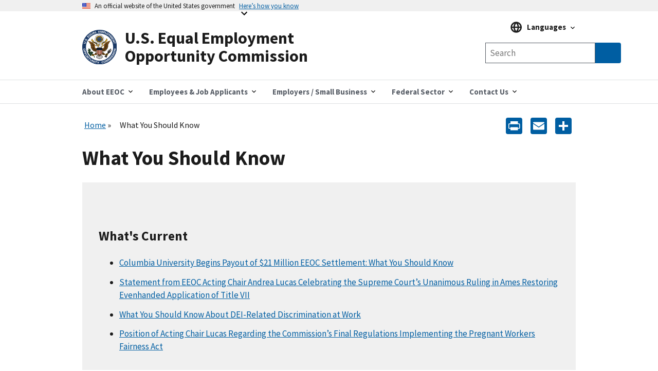

--- FILE ---
content_type: text/html; charset=UTF-8
request_url: https://www.eeoc.gov/wysk
body_size: 12846
content:
<!DOCTYPE html>
<html lang="en" dir="ltr" prefix="content: http://purl.org/rss/1.0/modules/content/  dc: http://purl.org/dc/terms/  foaf: http://xmlns.com/foaf/0.1/  og: http://ogp.me/ns#  rdfs: http://www.w3.org/2000/01/rdf-schema#  schema: http://schema.org/  sioc: http://rdfs.org/sioc/ns#  sioct: http://rdfs.org/sioc/types#  skos: http://www.w3.org/2004/02/skos/core#  xsd: http://www.w3.org/2001/XMLSchema# ">
  <head>
    <meta charset="utf-8" />
<script async id="_fed_an_ua_tag" type="text/javascript" src="https://dap.digitalgov.gov/Universal-Federated-Analytics-Min.js?agency=EEOC"></script>
<link rel="canonical" href="https://www.eeoc.gov/wysk" />
<meta property="og:site_name" content="U.S. Equal Employment Opportunity Commission" />
<meta property="og:url" content="https://www.eeoc.gov/wysk" />
<meta property="og:title" content="What You Should Know" />
<meta property="og:image" content="https://www.eeoc.gov/sites/default/files/2025-09/x_news_image_1.png" />
<meta property="og:image:url" content="https://www.eeoc.gov/sites/default/files/2025-09/x_news_image_1.png" />
<meta property="og:image:alt" content="U.S. Equal Employment Opportunity Commission" />
<meta name="twitter:card" content="summary_large_image" />
<meta name="twitter:title" content="What You Should Know" />
<meta name="twitter:site" content="@USEEOC" />
<meta name="twitter:image:alt" content="U.S. Equal Employment Opportunity Commission" />
<meta name="twitter:image" content="https://www.eeoc.gov/sites/default/files/2025-09/x_news_image_1.png" />
<meta name="Generator" content="Drupal 10 (https://www.drupal.org)" />
<meta name="MobileOptimized" content="width" />
<meta name="HandheldFriendly" content="true" />
<meta name="viewport" content="width=device-width, initial-scale=1.0" />
<link rel="preload" href="/themes/custom/eeoc_uswds/assets/fonts/merriweather/Latin-Merriweather-Bold.woff2" as="font" crossorigin="anonymous" />
<link rel="preload" href="/themes/custom/eeoc_uswds/assets/fonts/source-sans-pro/sourcesanspro-italic-webfont.woff2" as="font" crossorigin="anonymous" />
<link rel="preload" href="/themes/custom/eeoc_uswds/assets/fonts/source-sans-pro/sourcesanspro-regular-webfont.woff2" as="font" crossorigin="anonymous" />
<link rel="preload" href="/themes/custom/eeoc_uswds/assets/fonts/source-sans-pro/sourcesanspro-bold-webfont.woff2" as="font" crossorigin="anonymous" />
<link rel="stylesheet" href="https://use.typekit.net/rak8sse.css" />
<meta http-equiv="X-UA-Compatible" content="IE=edge" />
<link rel="icon" href="/themes/custom/eeoc_uswds/favicon.ico" type="image/vnd.microsoft.icon" />
<link rel="alternate" hreflang="en" href="https://www.eeoc.gov/wysk" />
<link rel="alternate" hreflang="es" href="https://www.eeoc.gov/es/lo-que-deberia-saber" />
<script>window.a2a_config=window.a2a_config||{};a2a_config.callbacks=[];a2a_config.overlays=[];a2a_config.templates={};a2a_config.icon_color = "#005ea2";</script>

    <title>What You Should Know | U.S. Equal Employment Opportunity Commission</title>
    <link rel="stylesheet" media="all" href="/sites/default/files/css/css__C6y5Tp6KB-dNMP3iwWCIC1Ifh33sXZkEnRkw0obchM.css?delta=0&amp;language=en&amp;theme=eeoc_uswds&amp;include=[base64]" />
<link rel="stylesheet" media="all" href="/sites/default/files/css/css_fJ8Iz-7_XmYSU0nhrLYBqzDHrj7qSka4ArBWpDjwRks.css?delta=1&amp;language=en&amp;theme=eeoc_uswds&amp;include=[base64]" />

    <script src="/sites/default/files/js/js_8rFu8m_ucs58AeBTX3_iEFk7NuXGEzE37vrqEjzBEKs.js?scope=header&amp;delta=0&amp;language=en&amp;theme=eeoc_uswds&amp;include=eJx1zEEOwjAMBMAPpc2Tom1saFQTR7Gjwu-RSA9IiIt3dw4GkSvqK-Iq661r9cCsOTk2YYszJg07yeJddIP8yrIz6JtNSj4CP11KPSL10SDrNYMxet4TWkkYrlkfTdg5_vEwX37uG6oCSAc"></script>

  </head>
  <body class="path-node page-node-type-landing-page">
        <a tabindex="1" href="#main-content" class="visually-hidden focusable">
      Skip to main content
    </a>
    
      <div class="dialog-off-canvas-main-canvas" data-off-canvas-main-canvas>
    
  <section class="usa-banner" aria-label="Official government website">
  <div class="usa-accordion">
    <header class="usa-banner__header">
      <div class="usa-banner__inner">
        <div class="grid-col-auto">
          <img class="usa-banner__header-flag" src="/themes/custom/eeoc_uswds/assets/img/us_flag_small.png" alt="U.S. flag" width="16" height="11">
        </div>
        <div class="grid-col-fill tablet:grid-col-auto">
          <p class="usa-banner__header-text">An official website of the United States government</p>
          <p class="usa-banner__header-action" aria-hidden="true">Here’s how you know</p>
        </div>
        <button tabindex="2" class="usa-accordion__button usa-banner__button"
                aria-expanded="false" aria-controls="gov-banner-default">
          <span class="usa-banner__button-text">Here’s how you know</span>
        </button>
      </div>
    </header>
    <div class="usa-banner__content usa-accordion__content" id="gov-banner-default">
      <div class="grid-row grid-gap-lg">
        <div class="usa-banner__guidance tablet:grid-col-6">
          <img class="usa-banner__icon usa-media-block__img" src="/themes/custom/eeoc_uswds/assets/img/icon-dot-gov.svg" role="img" alt="" aria-hidden="true">
          <div class="usa-media-block__body">
            <p>
              <strong>
                  Official websites use .gov
              </strong>
              <br/>
                A <strong>.gov</strong> website belongs to an official government organization in the United States.

            </p>
          </div>
        </div>
        <div class="usa-banner__guidance tablet:grid-col-6">
          <img class="usa-banner__icon usa-media-block__img" src="/themes/custom/eeoc_uswds/assets/img/icon-https.svg" role="img" alt="" aria-hidden="true">
          <div class="usa-media-block__body">
            <p>
              <strong>
                  Secure .gov websites use HTTPS
              </strong>
              <br/>
                A <strong>lock</strong> (
              <span class="icon-lock"><svg xmlns="http://www.w3.org/2000/svg" width="52" height="64" viewBox="0 0 52 64" class="usa-banner__lock-image" alt="" aria-hidden="true" focusable="false"><title id="banner-lock-title-default">Lock</title><desc id="banner-lock-description-default">A locked padlock</desc><path fill="#000000" fill-rule="evenodd" d="M26 0c10.493 0 19 8.507 19 19v9h3a4 4 0 0 1 4 4v28a4 4 0 0 1-4 4H4a4 4 0 0 1-4-4V32a4 4 0 0 1 4-4h3v-9C7 8.507 15.507 0 26 0zm0 8c-5.979 0-10.843 4.77-10.996 10.712L15 19v9h22v-9c0-6.075-4.925-11-11-11z"/></svg></span>
              ) or <strong>https://</strong> means you’ve safely connected to the .gov website. Share sensitive
                information only on official, secure websites.

            </p>
          </div>
        </div>
      </div>
    </div>
  </div>
</section>


<div class="usa-overlay"></div>


<header class="usa-header usa-header--extended" role="banner">
      <div class="usa-navbar">
        <div class="region region-header">
    <div class="usa-logo" id="logo">
  <a href="/" accesskey="1" title="Home" aria-label="U.S. Equal Employment Opportunity Commission Home" tabindex="3">
    <div class="usa-logo__inner-wrapper">
      <div class="grid-row grid-gap-2">
              <div class="usa-logo__logo-img-wrapper grid-col-2">
          <img class="logo-img" width="82" height="82" src="/themes/custom/eeoc_uswds/logo.svg" alt="Home "/>
        </div>
                    <div class="usa-logo__text-wrapper grid-col-10">
          <em class="usa-logo__text">
            U.S. Equal Employment Opportunity Commission
          </em>
        </div>
            </div>
    </div>
  </a>
  </div>

  </div>

      <button class="usa-button mobile-search">
        <img src="/themes/custom/eeoc_uswds/assets/img/search-primary.svg" alt="search"/>
      </button>
      <button class="usa-menu-btn">Menu</button>
    </div>
      <div class="region region-site-search">
    <div class="views-exposed-form usa-form block block-views block-views-exposed-filter-blockglobal-search-page-1" data-drupal-selector="views-exposed-form-global-search-page-1" id="block-exposedformglobal-searchpage-1">
  
        
      <form action="/search" method="get" id="views-exposed-form-global-search-page-1" accept-charset="UTF-8" class="usa-search" role="search">
  <div class="form--inline clearfix">
  <div class="usa-form-group js-form-item form-item js-form-type-search-api-autocomplete form-item-search-keywords js-form-item-search-keywords">
      
<label class="usa-sr-only usa-label" for="edit-search-keywords">Any of these words <span class="usa-hint">(optional)</span></label>
          <input placeholder="Search" aria-label="Search the site" data-drupal-selector="edit-search-keywords" data-search-api-autocomplete-search="global_search" class="form-autocomplete form-text usa-input" data-autocomplete-path="/search_api_autocomplete/global_search?display=page_1&amp;&amp;filter=search_keywords" type="text" id="edit-search-keywords" name="search_keywords" value="" size="30" maxlength="128" />

      </div>
<input data-drupal-selector="edit-langcode" type="hidden" name="langcode" value="" />
<div data-drupal-selector="edit-actions" class="form-actions js-form-wrapper form-wrapper" id="edit-actions"><span class="usa-sr-only">Search</span><input aria-label="Submit Search" data-drupal-selector="edit-submit-global-search" type="submit" id="edit-submit-global-search" value="Search" class="button js-form-submit form-submit usa-button" />
</div>

</div>

</form>

  </div>

  </div>

    <nav class="usa-nav" role="navigation" aria-label="Main Menu">
      <button class="usa-nav__close">
        <img src="/themes/custom/eeoc_uswds/assets/img/close.svg" alt="close"/>
      </button>
            <div class="usa-nav__inner">
        
                    <div class="region region-primary-menu">
    

  
  
  <ul class="usa-nav__primary usa-accordion">
  
                  <li class="usa-nav__primary-item">
                      <button class="usa-accordion__button usa-nav__link " aria-expanded="false" aria-controls="megamenu-1">
              <span>About EEOC</span>
            </button>
          
                        
  
    <ul id="megamenu-1" class="usa-nav__submenu usa-megamenu" hidden>
    <div class="grid-row grid-gap-4">

              <div class="usa-col">
          <ul class="usa-nav__submenu-list">

                                  <p class="submenu-list__heading"><strong>About EEOC</strong></p>
                        <li class="usa-nav__submenu-item">
              <a href="/overview">
                <span>Overview</span>
              </a>
            </li>
                                  <li class="usa-nav__submenu-item">
              <a href="/commission">
                <span>The Commission and The General Counsel</span>
              </a>
            </li>
                                  <li class="usa-nav__submenu-item">
              <a href="/meetings">
                <span>Meetings of the Commission</span>
              </a>
            </li>
                                  <li class="usa-nav__submenu-item">
              <a href="/commission-votes">
                <span>Commission Votes</span>
              </a>
            </li>
                                  <li class="usa-nav__submenu-item">
              <a href="/history">
                <span>EEOC History</span>
              </a>
            </li>
                                  <p class="submenu-list__heading"><strong>News and Information</strong></p>
                        <li class="usa-nav__submenu-item">
              <a href="/newsroom/search">
                <span>Newsroom</span>
              </a>
            </li>
                                  <li class="usa-nav__submenu-item">
              <a href="/wysk">
                <span>What You Should Know</span>
              </a>
            </li>
                                  <li class="usa-nav__submenu-item">
              <a href="/legislative-affairs">
                <span>Legislative Affairs</span>
              </a>
            </li>
                                  <li class="usa-nav__submenu-item">
              <a href="/eeoc-publications">
                <span>Publications</span>
              </a>
            </li>
                                  <li class="usa-nav__submenu-item">
              <a href="/outreach-education-technical-assistance">
                <span>Outreach and Education</span>
              </a>
            </li>
                                  <li class="usa-nav__submenu-item">
              <a href="/foia">
                <span>FOIA</span>
              </a>
            </li>
          
          </ul>
        </div>
              <div class="usa-col">
          <ul class="usa-nav__submenu-list">

                                  <p class="submenu-list__heading"><strong>Laws and Enforcement</strong></p>
                        <li class="usa-nav__submenu-item">
              <a href="/eeoc-legal-resources">
                <span>EEOC Legal Resources</span>
              </a>
            </li>
                                  <li class="usa-nav__submenu-item">
              <a href="/mediation">
                <span>Mediation</span>
              </a>
            </li>
                                  <li class="usa-nav__submenu-item">
              <a href="/eeoc-litigation">
                <span>Litigation</span>
              </a>
            </li>
                                  <li class="usa-nav__submenu-item">
              <a href="/systemic-enforcement-eeoc">
                <span>Systemic Enforcement</span>
              </a>
            </li>
                                  <li class="usa-nav__submenu-item">
              <a href="/commissioner-charges">
                <span>Commissioner Charges</span>
              </a>
            </li>
                                  <li class="usa-nav__submenu-item">
              <a href="/directed-investigations">
                <span>Directed Investigations</span>
              </a>
            </li>
          
          </ul>
        </div>
              <div class="usa-col">
          <ul class="usa-nav__submenu-list">

                                  <p class="submenu-list__heading"><strong>Programs and Performance</strong></p>
                        <li class="usa-nav__submenu-item">
              <a href="/budget-and-performance">
                <span>Budget and Performance</span>
              </a>
            </li>
                                  <li class="usa-nav__submenu-item">
              <a href="/eeoc-initiatives">
                <span>Initiatives</span>
              </a>
            </li>
                                  <li class="usa-nav__submenu-item">
              <a href="/interagency-programs">
                <span>Interagency Programs</span>
              </a>
            </li>
                                  <li class="usa-nav__submenu-item">
              <a href="/state-and-local-programs">
                <span>State and Local Programs</span>
              </a>
            </li>
                                  <li class="usa-nav__submenu-item">
              <a href="/eeoc-task-forces">
                <span>Task Forces</span>
              </a>
            </li>
                                  <li class="usa-nav__submenu-item">
              <a href="/tribal-programs">
                <span>Tribal Programs</span>
              </a>
            </li>
          
          </ul>
        </div>
              <div class="usa-col">
          <ul class="usa-nav__submenu-list">

                                  <p class="submenu-list__heading"><strong>Data and Analytics</strong></p>
                        <li class="usa-nav__submenu-item">
              <a href="/data">
                <span>Overview</span>
              </a>
            </li>
                                  <li class="usa-nav__submenu-item">
              <a href="/data/data-governance">
                <span>Data Governance</span>
              </a>
            </li>
                                  <li class="usa-nav__submenu-item">
              <a href="/data/eeo-data-collections">
                <span>EEO Data Collections</span>
              </a>
            </li>
                                  <li class="usa-nav__submenu-item">
              <a href="/data/data-and-statistics">
                <span>Data and Statistics</span>
              </a>
            </li>
                                  <li class="usa-nav__submenu-item">
              <a href="/data/data-tools-and-products">
                <span>Data Tools and Products</span>
              </a>
            </li>
                                  <li class="usa-nav__submenu-item">
              <a href="/No-Fear/equal-employment-opportunity-data-posted-pursuant-no-fear-act-0">
                <span>No FEAR Act Data</span>
              </a>
            </li>
                                  <p class="submenu-list__heading"><strong>Inside EEOC</strong></p>
                        <li class="usa-nav__submenu-item">
              <a href="/careers">
                <span>Careers</span>
              </a>
            </li>
                                  <li class="usa-nav__submenu-item">
              <a href="/office-civil-rights">
                <span>Office for Civil Rights</span>
              </a>
            </li>
                                  <li class="usa-nav__submenu-item">
              <a href="/doing-business-eeoc">
                <span>Doing Business with EEOC</span>
              </a>
            </li>
                                  <li class="usa-nav__submenu-item">
              <a href="/ai-governance">
                <span>AI Governance</span>
              </a>
            </li>
                                  <li class="usa-nav__submenu-item">
              <a href="/privacy-act">
                <span>Privacy</span>
              </a>
            </li>
                                  <li class="usa-nav__submenu-item">
              <a href="https://oig.eeoc.gov/">
                <span>Office of Inspector General</span>
              </a>
            </li>
          
          </ul>
        </div>
          
                                            
  </ul>
      
                  </li>
                        <li class="usa-nav__primary-item">
                      <button class="usa-accordion__button usa-nav__link " aria-expanded="false" aria-controls="megamenu-2">
              <span>Employees &amp; Job Applicants</span>
            </button>
          
                        
  
    <ul id="megamenu-2" class="usa-nav__submenu usa-megamenu" hidden>
    <div class="grid-row grid-gap-4">

              <div class="usa-col">
          <ul class="usa-nav__submenu-list">

                                  <p class="submenu-list__heading"><strong>Employees &amp; Applicants</strong></p>
                        <li class="usa-nav__submenu-item">
              <a href="/employees-job-applicants">
                <span>Overview</span>
              </a>
            </li>
                                  <li class="usa-nav__submenu-item">
              <a href="/coverage">
                <span>Coverage</span>
              </a>
            </li>
                                  <li class="usa-nav__submenu-item">
              <a href="/time-limits-filing-charge">
                <span>Timeliness</span>
              </a>
            </li>
                                  <li class="usa-nav__submenu-item">
              <a href="/prohibited-employment-policiespractices">
                <span>Prohibited Practices</span>
              </a>
            </li>
          
          </ul>
        </div>
              <div class="usa-col">
          <ul class="usa-nav__submenu-list">

                                  <p class="submenu-list__heading"><strong>Filing a Charge of Discrimination</strong></p>
                        <li class="usa-nav__submenu-item">
              <a href="/filing-charge-discrimination">
                <span>Filing a Charge</span>
              </a>
            </li>
                                  <li class="usa-nav__submenu-item">
              <a href="/how-file-charge-employment-discrimination">
                <span>How to File</span>
              </a>
            </li>
                                  <li class="usa-nav__submenu-item">
              <a href="/what-you-can-expect-after-you-file-charge">
                <span>After You File a Charge</span>
              </a>
            </li>
                                  <li class="usa-nav__submenu-item">
              <a href="/confidentiality">
                <span>Confidentiality</span>
              </a>
            </li>
                                  <li class="usa-nav__submenu-item">
              <a href="/mediation">
                <span>Mediation</span>
              </a>
            </li>
                                  <li class="usa-nav__submenu-item">
              <a href="/remedies-employment-discrimination">
                <span>Remedies</span>
              </a>
            </li>
                                  <li class="usa-nav__submenu-item">
              <a href="/after-you-have-filed-charge">
                <span>Existing Charges</span>
              </a>
            </li>
                                  <li class="usa-nav__submenu-item">
              <a href="/filing-lawsuit">
                <span>Filing a Lawsuit</span>
              </a>
            </li>
          
          </ul>
        </div>
              <div class="usa-col">
          <ul class="usa-nav__submenu-list">

                                  <p class="submenu-list__heading"><strong>Discrimination by Type</strong></p>
                        <li class="usa-nav__submenu-item">
              <a href="/age-discrimination">
                <span>Age</span>
              </a>
            </li>
                                  <li class="usa-nav__submenu-item">
              <a href="/eeoc-disability-related-resources">
                <span>Disability</span>
              </a>
            </li>
                                  <li class="usa-nav__submenu-item">
              <a href="/equal-paycompensation-discrimination">
                <span>Equal Pay</span>
              </a>
            </li>
                                  <li class="usa-nav__submenu-item">
              <a href="/genetic-information-discrimination">
                <span>Genetic Information</span>
              </a>
            </li>
                                  <li class="usa-nav__submenu-item">
              <a href="/harassment">
                <span>Harassment</span>
              </a>
            </li>
                                  <li class="usa-nav__submenu-item">
              <a href="/national-origin-discrimination">
                <span>National Origin Discrimination </span>
              </a>
            </li>
                                  <li class="usa-nav__submenu-item">
              <a href="/pregnancy-discrimination">
                <span>Pregnancy Discrimination </span>
              </a>
            </li>
                                  <li class="usa-nav__submenu-item">
              <a href="/racecolor-discrimination">
                <span>Race/Color Discrimination </span>
              </a>
            </li>
                                  <li class="usa-nav__submenu-item">
              <a href="/religious-discrimination">
                <span>Religious Discrimination </span>
              </a>
            </li>
                                  <li class="usa-nav__submenu-item">
              <a href="/retaliation">
                <span>Retaliation</span>
              </a>
            </li>
                                  <li class="usa-nav__submenu-item">
              <a href="/sex-based-discrimination">
                <span>Sex</span>
              </a>
            </li>
                                  <li class="usa-nav__submenu-item">
              <a href="/sexual-harassment">
                <span>Sexual Harassment</span>
              </a>
            </li>
          
          </ul>
        </div>
          
                                  
  </ul>
      
                  </li>
                        <li class="usa-nav__primary-item">
                      <button class="usa-accordion__button usa-nav__link " aria-expanded="false" aria-controls="megamenu-3">
              <span>Employers / Small Business</span>
            </button>
          
                        
  
    <ul id="megamenu-3" class="usa-nav__submenu usa-megamenu" hidden>
    <div class="grid-row grid-gap-4">

              <div class="usa-col">
          <ul class="usa-nav__submenu-list">

                                  <p class="submenu-list__heading"><strong>Employers / Small Business</strong></p>
                        <li class="usa-nav__submenu-item">
              <a href="/employers">
                <span>Overview</span>
              </a>
            </li>
                                  <li class="usa-nav__submenu-item">
              <a href="/coverage">
                <span>Coverage</span>
              </a>
            </li>
                                  <li class="usa-nav__submenu-item">
              <a href="/employers/what-you-can-expect-after-charge-filed">
                <span>After a Charge is Filed</span>
              </a>
            </li>
                                  <li class="usa-nav__submenu-item">
              <a href="/employers/resolving-charge">
                <span>Resolving a Charge</span>
              </a>
            </li>
                                  <li class="usa-nav__submenu-item">
              <a href="/commissioner-charges">
                <span>Commissioner Charges</span>
              </a>
            </li>
                                  <li class="usa-nav__submenu-item">
              <a href="/directed-investigations">
                <span>Directed Investigations</span>
              </a>
            </li>
                                  <li class="usa-nav__submenu-item">
              <a href="/remedies-employment-discrimination">
                <span>Remedies</span>
              </a>
            </li>
          
          </ul>
        </div>
              <div class="usa-col">
          <ul class="usa-nav__submenu-list">

                                  <p class="submenu-list__heading"><strong>Small Business Resource Center</strong></p>
                        <li class="usa-nav__submenu-item">
              <a href="/employers/small-business">
                <span>Small Business Home</span>
              </a>
            </li>
                                  <li class="usa-nav__submenu-item">
              <a href="/employers/small-business/small-business-requirements">
                <span>Small Business Requirements</span>
              </a>
            </li>
                                  <li class="usa-nav__submenu-item">
              <a href="/employers/small-business/frequently-asked-questions">
                <span>Frequently Asked Questions</span>
              </a>
            </li>
                                  <li class="usa-nav__submenu-item">
              <a href="/employers/small-business/tips-small-businesses">
                <span>Tips for Small Businesses</span>
              </a>
            </li>
                                  <li class="usa-nav__submenu-item">
              <a href="/employers/small-business/making-employment-decision">
                <span>Making an Employment Decision?</span>
              </a>
            </li>
                                  <li class="usa-nav__submenu-item">
              <a href="/employers/small-business/eeoc-resources">
                <span>EEOC Resources</span>
              </a>
            </li>
                                  <li class="usa-nav__submenu-item">
              <a href="/employers/small-business/small-business-assistance">
                <span>Small Business Assistance</span>
              </a>
            </li>
                                  <li class="usa-nav__submenu-item">
              <a href="/employers/small-business/small-business-fact-sheet">
                <span>Small Business Fact Sheet</span>
              </a>
            </li>
                                  <li class="usa-nav__submenu-item">
              <a href="/employers/small-business/small-business-videos">
                <span>Small Business Videos</span>
              </a>
            </li>
                                  <li class="usa-nav__submenu-item">
              <a href="/employers/small-business/eeoc-glossary-small-businesses">
                <span>EEOC Glossary</span>
              </a>
            </li>
                                  <li class="usa-nav__submenu-item">
              <a href="/employers/small-business/contact-us">
                <span>Contact Us</span>
              </a>
            </li>
          
          </ul>
        </div>
              <div class="usa-col">
          <ul class="usa-nav__submenu-list">

                                  <p class="submenu-list__heading"><strong>Discrimination by Type</strong></p>
                        <li class="usa-nav__submenu-item">
              <a href="/age-discrimination">
                <span>Age</span>
              </a>
            </li>
                                  <li class="usa-nav__submenu-item">
              <a href="/eeoc-disability-related-resources">
                <span>Disability</span>
              </a>
            </li>
                                  <li class="usa-nav__submenu-item">
              <a href="/equal-paycompensation-discrimination">
                <span>Equal Pay</span>
              </a>
            </li>
                                  <li class="usa-nav__submenu-item">
              <a href="/genetic-information-discrimination">
                <span>Genetic Information</span>
              </a>
            </li>
                                  <li class="usa-nav__submenu-item">
              <a href="/harassment">
                <span>Harassment</span>
              </a>
            </li>
                                  <li class="usa-nav__submenu-item">
              <a href="/national-origin-discrimination">
                <span>National Origin</span>
              </a>
            </li>
                                  <li class="usa-nav__submenu-item">
              <a href="/pregnancy-discrimination">
                <span>Pregnancy</span>
              </a>
            </li>
                                  <li class="usa-nav__submenu-item">
              <a href="/racecolor-discrimination">
                <span>Race/Color</span>
              </a>
            </li>
                                  <li class="usa-nav__submenu-item">
              <a href="/religious-discrimination">
                <span>Religion</span>
              </a>
            </li>
                                  <li class="usa-nav__submenu-item">
              <a href="/retaliation">
                <span>Retaliation</span>
              </a>
            </li>
                                  <li class="usa-nav__submenu-item">
              <a href="/sex-based-discrimination">
                <span>Sex</span>
              </a>
            </li>
                                  <li class="usa-nav__submenu-item">
              <a href="/sexual-harassment">
                <span>Sexual Harassment</span>
              </a>
            </li>
                                  <li class="usa-nav__submenu-item">
              <a href="/prohibited-employment-policiespractices">
                <span>Prohibited Practices</span>
              </a>
            </li>
          
          </ul>
        </div>
              <div class="usa-col">
          <ul class="usa-nav__submenu-list">

                                  <li class="usa-nav__submenu-item">
              <a href="/employers/recordkeeping-requirements">
                <span>Recordkeeping</span>
              </a>
            </li>
                                  <li class="usa-nav__submenu-item">
              <a href="/data/eeo-data-collections">
                <span>EEO Data Collections</span>
              </a>
            </li>
                                  <li class="usa-nav__submenu-item">
              <a href="/poster">
                <span>&quot;Know Your Rights&quot; Poster</span>
              </a>
            </li>
                                  <li class="usa-nav__submenu-item">
              <a href="/outreach-education-technical-assistance">
                <span>Training</span>
              </a>
            </li>
                                  <li class="usa-nav__submenu-item">
              <a href="/employers/other-employment-issues">
                <span>Other Employment Issues</span>
              </a>
            </li>
          
          </ul>
        </div>
          
                                            
  </ul>
      
                  </li>
                        <li class="usa-nav__primary-item">
                      <button class="usa-accordion__button usa-nav__link " aria-expanded="false" aria-controls="megamenu-4">
              <span>Federal Sector</span>
            </button>
          
                        
  
    <ul id="megamenu-4" class="usa-nav__submenu usa-megamenu" hidden>
    <div class="grid-row grid-gap-4">

              <div class="usa-col">
          <ul class="usa-nav__submenu-list">

                                  <p class="submenu-list__heading"><strong>Federal Agencies</strong></p>
                        <li class="usa-nav__submenu-item">
              <a href="/federal-sector">
                <span>Overview</span>
              </a>
            </li>
                                  <li class="usa-nav__submenu-item">
              <a href="/federal-sector/eeoc-coordination-federal-government-equal-employment-opportunity">
                <span>Federal EEO Coordination</span>
              </a>
            </li>
                                  <li class="usa-nav__submenu-item">
              <a href="/federal-sector/federal-agency-eeo-directors">
                <span>Federal Agency EEO Directors</span>
              </a>
            </li>
                                  <li class="usa-nav__submenu-item">
              <a href="/eeoc-legal-resources">
                <span>EEOC Legal Resources</span>
              </a>
            </li>
                                  <li class="usa-nav__submenu-item">
              <a href="/federal-sector/management-directive/management-directives-guidance-and-resource-documents">
                <span>Management Directives &amp; Federal Sector Guidance</span>
              </a>
            </li>
                                  <li class="usa-nav__submenu-item">
              <a href="/federal-sector/federal-training-outreach">
                <span>Federal Training &amp; Outreach</span>
              </a>
            </li>
                                  <li class="usa-nav__submenu-item">
              <a href="/federal-sector/resources-federal-agencies">
                <span>Resources</span>
              </a>
            </li>
          
          </ul>
        </div>
              <div class="usa-col">
          <ul class="usa-nav__submenu-list">

                                  <p class="submenu-list__heading"><strong>Federal Employees &amp; Job Applicants</strong></p>
                        <li class="usa-nav__submenu-item">
              <a href="/federal-sector/federal-employees-job-applicants">
                <span>Overview</span>
              </a>
            </li>
                                  <li class="usa-nav__submenu-item">
              <a href="/federal-sector/overview-federal-sector-eeo-complaint-process">
                <span>Federal Complaint Process</span>
              </a>
            </li>
                                  <li class="usa-nav__submenu-item">
              <a href="/federal-sector/federal-sector-alternative-dispute-resolution">
                <span>Federal Sector Alternative Dispute Resolution</span>
              </a>
            </li>
                                  <li class="usa-nav__submenu-item">
              <a href="/prohibited-employment-policiespractices">
                <span>Prohibited Practices</span>
              </a>
            </li>
                                  <li class="usa-nav__submenu-item">
              <a href="/federal-sector/resources-federal-employees-and-job-applicants">
                <span>Resources</span>
              </a>
            </li>
          
          </ul>
        </div>
          
                        
  </ul>
      
                  </li>
                        <li class="usa-nav__primary-item">
                      <button class="usa-accordion__button usa-nav__link " aria-expanded="false" aria-controls="megamenu-5">
              <span>Contact Us</span>
            </button>
          
                        
  
    <ul id="megamenu-5" class="usa-nav__submenu usa-megamenu" hidden>
    <div class="grid-row grid-gap-4">

              <div class="usa-col">
          <ul class="usa-nav__submenu-list">

                                  <li class="usa-nav__submenu-item">
              <a href="/contact-eeoc">
                <span>Contact EEOC</span>
              </a>
            </li>
                                  <li class="usa-nav__submenu-item">
              <a href="/field-office">
                <span>Find Your Nearest Office</span>
              </a>
            </li>
                                  <li class="usa-nav__submenu-item">
              <a href="/operating-status">
                <span>Office Operating Status</span>
              </a>
            </li>
          
          </ul>
        </div>
          
              
  </ul>
      
                  </li>
          
  </ul>
      



  </div>

        
                  <div class="usa-nav__secondary">
              <div class="region region-secondary-menu">
    <div id="block-languagemenublock" class="block block-eeoc-blocks block-language-menu-block">
  
        
      
<div class="usa-language">
  <div class="usa-accordion usa-language__accordion">
    <button class="usa-accordion__button usa-language__button" aria-expanded="false" aria-controls="gov-language">
      <span class="usa-language__button-text">Languages</span>
    </button>
    <div class="usa-language__content" id="gov-language">
      <ul class="usa-nav__submenu">
              <li class="usa-nav__submenu-item usa-language__item"><a class="usa-language__link" href="/wysk">English</a></li>
              <li class="usa-nav__submenu-item usa-language__item"><a class="usa-language__link" href="/es/lo-que-deberia-saber">Español (Spanish)</a></li>
                    <p class="submenu-list__heading usa-language__heading">Resources in Other Languages</p>
                    <li class="usa-nav__submenu-item usa-language__item"><a class="usa-language__link" href="/ar/almlwmat-ballght-alrbyt">عربي (Arabic)</a></li>
              <li class="usa-nav__submenu-item usa-language__item"><a class="usa-language__link" href="/zh-hans/jiantizhongwenxinxi">简体中文 (Chinese, Simplified)</a></li>
              <li class="usa-nav__submenu-item usa-language__item"><a class="usa-language__link" href="/zh-hant/fantizhongwenxinxi-0">繁體中文 - Chinese (Traditional)</a></li>
              <li class="usa-nav__submenu-item usa-language__item"><a class="usa-language__link" href="/ht/enfomasyon-kreyol-ayisyen">Kreyòl Ayisyen (Haitian Creole)</a></li>
              <li class="usa-nav__submenu-item usa-language__item"><a class="usa-language__link" href="/ko/hangugeo-jeongbo">한국어 (Korean)</a></li>
              <li class="usa-nav__submenu-item usa-language__item"><a class="usa-language__link" href="/ru/informaciya-na-russkom-yazyke">Русском (Russian)</a></li>
              <li class="usa-nav__submenu-item usa-language__item"><a class="usa-language__link" href="/pt-br/informacoes-em-portugues">Português (Portuguese)</a></li>
              <li class="usa-nav__submenu-item usa-language__item"><a class="usa-language__link" href="/fil/impormasyon-sa-tagalog">Tagalog (Tagalog)</a></li>
              <li class="usa-nav__submenu-item usa-language__item"><a class="usa-language__link" href="/th/khxmuulphasaithy">ไทย (Thai)</a></li>
              <li class="usa-nav__submenu-item usa-language__item"><a class="usa-language__link" href="/vi/thong-tin-bang-tieng-viet">Tiếng Việt (Vietnamese)</a></li>
              <li class="usa-nav__submenu-item usa-language__item"><a class="usa-language__link" href="/fa/asnad-farsy">فارسی (Persian. Farsi)</a></li>
              <li class="usa-nav__submenu-item usa-language__item"><a class="usa-language__link" href="/ps/sndwnh-ph-pstw-zhbh">پښتو (Pashto)</a></li>
            </ul>
    </div>
  </div>
</div>

  </div>

  </div>

          </div>
        
              </div>
          </nav>

  </header>

  <main  id="main-content" role="main" >
    
            
                                                        

                
        <section class="grid-col">
                                      <div class="region region-breadcrumb">
    <div id="block-eeoc-uswds-breadcrumbs" class="margin-bottom-2 grid-container margin-top-2 block block-system block-system-breadcrumb-block">
  
        
        <div class="grid-row flex-align-center">
      <div class="tablet:grid-col-fill">
        <ol class="add-list-reset uswds-breadcrumbs uswds-horizontal-list">
  <li>
          <a href="/">Home</a>
      </li>
  <li>
          What You Should Know
      </li>
</ol>

      </div>
      <div class="tablet:grid-col-auto margin-top-2 tablet:margin-top-0">
        <div class="addtoany grid-row tablet:flex-justify-end">
          <div class="block block-addtoany block-addtoany-block">
  
        
      <span class="a2a_kit a2a_kit_size_32 addtoany_list" data-a2a-url="https://www.eeoc.gov/wysk" data-a2a-title="What You Should Know"><a class="a2a_button_print" aria-label="Print"></a><a class="a2a_button_email" aria-label="E-mail"></a><a class="a2a_dd addtoany_share" aria-label="Share the content" href="https://www.addtoany.com/share#url=https%3A%2F%2Fwww.eeoc.gov%2Fwysk&amp;title=What%20You%20Should%20Know"></a></span>
  </div>

        </div>
      </div>
    </div>
  </div>

  </div>

                      
                        <div class="region region-highlighted">
    <div data-drupal-messages-fallback class="hidden"></div>

  </div>

          
          
                        <div class="region region-content">
    <div id="block-eeoc-uswds-content" class="block block-system block-system-main-block">
  
        
      
  <article about="/wysk" class="usa-prose landing_page">

  
                

          
<section class="grid-container layout layout--onecol">

  
  <div class="grid-row">
    <div class="layout__region layout__region--content grid-col-12">
      <div class="block block-layout-builder block-field-blocknodelanding-pagetitle">
  
        
      <div class="usa-prose">
  <h1 style="font-family: Source Sans Pro Web,Helvetica Neue,Helvetica,Roboto,Arial,sans-serif">
    <span>What You Should Know</span>
  </h1>
</div>

  </div>
<div class="block block-block-content block-block-content78051186-f193-4699-a644-c70fd27e2060">
  
        
      

  <div class="usa-prose margin-top-3 clearfix text-formatted">

    
                                    <div class="usa-prose margin-top-3 clearfix text-formatted field field--name-body field--type-text-with-summary field--label-hidden field__item"><div class="grid-row"><div class="layout__region layout__region--content grid-col-12"><div class="block block-uswds-layout-builder block-uswds-media-block"><div class="usa-graphic-list usa-section usa-section--light"><div class="grid-container"><div class="usa-graphic-list__row grid-row grid-gap"><div class="grid-col"><div class="grid-gap-sm"><div class="grid-col"><h2>What's Current</h2><ul><li><a href="https://www.eeoc.gov/wysk/columbia-university-begins-payout-21-million-eeoc-settlement-what-you-should-know"><span>Columbia University Begins Payout of $21 Million EEOC Settlement: What You Should Know</span></a></li><li><a href="https://www.eeoc.gov/wysk/statement-eeoc-acting-chair-andrea-lucas-celebrating-supreme-courts-unanimous-ruling-ames">Statement from EEOC Acting Chair Andrea Lucas Celebrating the Supreme Court’s Unanimous Ruling in Ames Restoring Evenhanded Application of Title VII</a></li><li><a href="https://www.eeoc.gov/wysk/what-you-should-know-about-dei-related-discrimination-work">What You Should Know About DEI-Related Discrimination at Work</a></li><li><a href="https://www.eeoc.gov/wysk/position-acting-chair-lucas-regarding-commissions-final-regulations-implementing-pregnant">Position of Acting Chair Lucas Regarding the Commission’s Final Regulations Implementing the Pregnant Workers Fairness Act</a></li></ul></div></div></div></div></div></div></div></div></div><div class="grid-row"><div class="layout__region layout__region--content grid-col-12"><div class="block block-uswds-layout-builder block-uswds-section-heading-block"><div class="section-heading"><h2>All Topics</h2><ul><li><a href="https://www.eeoc.gov/wysk/columbia-university-begins-payout-21-million-eeoc-settlement-what-you-should-know"><span>Columbia University Begins Payout of $21 Million EEOC Settlement: What You Should Know</span></a></li><li><a href="https://www.eeoc.gov/wysk/message-eeoc-acting-chair-andrea-lucas-35th-anniversary-ada">A Message from EEOC Acting Chair Andrea Lucas on the 35th Anniversary of the ADA</a></li><li><a href="https://www.eeoc.gov/wysk/statement-eeoc-acting-chair-andrea-lucas-celebrating-supreme-courts-unanimous-ruling-ames">Statement from EEOC Acting Chair Andrea Lucas Celebrating the Supreme Court’s Unanimous Ruling in Ames Restoring Evenhanded Application of Title VII</a></li><li><a href="https://www.eeoc.gov/wysk/what-you-should-know-about-dei-related-discrimination-work">What You Should Know About DEI-Related Discrimination at Work</a></li><li><a href="https://www.eeoc.gov/wysk/position-acting-chair-lucas-regarding-commissions-final-regulations-implementing-pregnant">Position of Acting Chair Lucas Regarding the Commission’s Final Regulations Implementing the Pregnant Workers Fairness Act</a></li><li><a href="https://www.eeoc.gov/wysk/state-eeoc-and-frequently-asked-questions"><span>The State of the EEOC: Frequently Asked Questions</span></a></li><li><a href="https://www.eeoc.gov/wysk/message-eeoc-general-counsel-karla-gilbride-and-us-doj-deputy-assistant-attorney-general">A Message from EEOC General Counsel Karla Gilbride and US DOJ Deputy Assistant Attorney General Jennifer Mathis On the 2024 Anniversary of the ADA</a></li><li><a href="/wysk/what-you-should-know-about-pregnant-workers-fairness-act" title="What You Should Know About the Pregnant Workers Fairness Act" aria-label id data-entity-substitution="canonical" data-entity-type="node" data-entity-uuid="a7bfc538-5fd0-42b0-90ab-b6202a60dd02" target>What You Should Know About the Pregnant Workers Fairness Act</a></li><li><a href="/what-you-should-know-about-irs-form-1098f" title="What You Should Know About IRS Form 1098F" aria-label id data-entity-substitution="canonical" data-entity-type="node" data-entity-uuid="7d996a33-98ea-4e62-a6f9-33ec124a5130" target>What You Should Know About IRS Form 1098F</a></li><li><a href="https://www.eeoc.gov/what-you-should-know-about-eeocs-strategic-enforcement-plan-sep" title="What You Should Know about the EEOC’s Strategic Enforcement Plan (SEP)" aria-label id data-entity-substitution data-entity-type data-entity-uuid target>What You Should Know about the EEOC’s Strategic Enforcement Plan (SEP)</a></li><li><a href="/wysk/what-you-should-know-national-academies-evaluation-compensation-data-collected-through-eeo-1" title="What You Should Know:  The National Academies’ Evaluation of Compensation Data Collected Through the EEO-1 Form" aria-label id data-entity-substitution="canonical" data-entity-type="node" data-entity-uuid="ff3b8308-0972-4978-85ab-4aa47eae564c" target>What You Should Know: The National Academies’ Evaluation of Compensation Data Collected Through the EEO-1 Form</a></li><li><a href="https://www.eeoc.gov/what-you-should-know-about-eeocs-settlement-activision-blizzard" title="What You Should Know About: EEOC's Settlement with Activision Blizzard" aria-label id data-entity-substitution data-entity-type data-entity-uuid target>What You Should Know About: EEOC's Settlement with Activision Blizzard</a></li><li><a href="/data/sexual-harassment-our-nations-workplaces" title="Sexual Harassment in Our Nation’s Workplaces" aria-label id data-entity-substitution="canonical" data-entity-type="node" data-entity-uuid="abcb5245-7d64-43ba-9336-559c6073a610" target>Sexual Harassment in Our Nation’s Workplaces</a></li><li><a href="/wysk/what-you-should-know-about-eeoc-formal-opinion-letters" title="What You Should Know about EEOC Formal Opinion Letters" data-entity-substitution="canonical" data-entity-type="node" data-entity-uuid="a102fdbc-9a7f-485b-8b99-12bee6820411">What You Should Know about EEOC Formal Opinion Letters</a></li><li><a href="/node/132190">What You Should Know about the Defacement of EEOC’s Public Portal</a></li><li><a href="/wysk/what-you-should-know-about-publication-eeo-1-30-day-notice">What You Should Know about the Publication of EEO-1 30-Day Notice</a></li><li><a href="/what-you-should-know-about-covid-19-and-ada-rehabilitation-act-and-other-eeo-laws">What You Should Know About COVID-19 and the ADA, the Rehabilitation Act and Other EEO Laws</a></li><li><a href="/wysk/what-you-should-know-about-2019-eeo-1-survey">What You Should Know About the 2019 EEO-1 Survey</a></li><li><a href="/wysk/what-you-should-know-about-eeoc-and-publication-notice-information-collection-regarding-eeo-1">What You Should Know about EEOC and the Publication of the Notice of Information Collection Regarding the EEO-1.</a></li><li><a href="/wysk/what-you-should-know-eeocs-fiscal-year-2018-highlights">What You Should Know: The EEOC's Fiscal Year 2018 Highlights</a></li><li><a href="/wysk/what-you-should-know-eeoc-leads-way-preventing-workplace-harassment">What You Should Know: EEOC Leads the Way in Preventing Workplace Harassment</a></li><li><a href="/wysk/what-you-should-know-what-do-if-you-believe-you-have-been-harassed-work">What You Should Know: What to Do if You Believe You Have Been Harassed at Work</a></li><li><a href="/wysk/what-you-should-know-statement-acting-chair-victoria-lipnic-about-omb-decision-eeo-1-pay-data" hreflang="en">What You Should Know: Statement of Acting Chair Victoria A. Lipnic about OMB Decision on EEO-1 Pay Data Collection</a></li><li><a href="/wysk/examples-court-decisions-supporting-coverage-lgbt-related-discrimination-under-title-vii">Examples of Court Decisions Supporting Coverage of LGBT-Related Discrimination Under Title VII</a></li><li><a href="/wysk/what-you-should-know-eeocs-fiscal-year-2016-highlights">What You Should Know: EEOC's Fiscal Year 2016 Highlights</a></li><li><a href="/wysk/what-you-should-know-about-eeoc-and-shelton-d-v-us-postal-service-gadsden-flag-case">What You Should Know about EEOC and Shelton D. v. U.S. Postal Service (Gadsden Flag case)</a></li><li><a href="/wysk/what-you-should-know-about-eeoc-regulations-subregulatory-guidance-and-other-resource">What You Should Know about EEOC Regulations, Subregulatory Guidance and other Resource Documents</a></li><li><a href="/wysk/what-you-should-know-about-religious-and-national-origin-discrimination-against-those-who-are">What You Should Know About Religious and National Origin Discrimination Against Those Who Are, or Are Perceived to Be, Muslim or Middle Eastern</a></li><li><a href="/wysk/what-you-should-know-highlights-fiscal-year-2015-eeoc">What You Should Know: Highlights of Fiscal Year 2015 at EEOC</a></li><li><a href="/wysk/what-you-should-know-about-hivaids-employment-discrimination">What You Should Know about HIV/AIDS &amp; Employment Discrimination</a></li><li><a href="/laws/guidance/what-you-should-know-abcs-eeoc" hreflang="en">What You Should Know: ABCs of the EEOC</a></li><li><a href="/wysk/what-you-should-know-about-eeoc-and-religious-discrimination">What You Should Know about the EEOC and Religious Discrimination</a></li><li><a href="/wysk/what-you-should-know-eeoc-conciliation-and-litigation">What You Should Know: The EEOC, Conciliation, and Litigation</a></li><li><a href="/wysk/what-you-should-know-about-eeoc-and-enforcement-americans-disabilities-act">What You Should Know about the EEOC and Enforcement of the Americans with Disabilities Act</a></li><li><a href="/wysk/what-you-should-know-about-eeoc-and-asian-american-and-pacific-islander-communities">What You Should Know About the EEOC and the Asian American and Pacific Islander Communities</a></li><li><a href="/wysk/what-you-should-know-about-workplace-religious-accommodation">What You Should Know About Workplace Religious Accommodation</a></li><li><a href="/wysk/what-you-should-know-eeoc-and-employment-opportunities-disabled-veterans">What You Should Know: EEOC and Employment Opportunities for Disabled Veterans</a></li><li><a href="/wysk/what-you-should-know-eeocs-response-letter-state-attorneys-general-use-criminal-background">What You Should Know: EEOC's Response to Letter from State Attorneys General on Use of Criminal Background Checks in Employment</a></li><li><a href="/laws/guidance/what-you-should-know-questions-and-answers-about-equal-pay-act" hreflang="en">What You Should Know: Questions and Answers About the Equal Pay Act</a></li><li><a href="/wysk/what-you-should-know-questions-and-answers-about-genetic-information-nondiscrimination-act">What You Should Know: Questions and Answers about the Genetic Information Nondiscrimination Act (GINA) and Employment</a></li><li><a href="/wysk/what-you-should-know-about-eeoc-and-religious-and-national-origin-discrimination-involving">What You Should Know about the EEOC and Religious and National Origin Discrimination Involving the Muslim, Sikh, Arab, Middle Eastern and South Asian Communities</a></li><li><a href="/wysk/what-you-should-know-about-eeoc-and-arrest-and-conviction-records">What You Should Know About the EEOC and Arrest and Conviction Records</a></li><li><a href="/wysk/statement-equal-pay-day-april-17-2012" hreflang="en">Statement on Equal Pay Day April 17, 2012</a></li><li><a href="/wysk/what-you-should-know-myths-and-facts-about-federal-sector-eeo-process" hreflang="en">What You Should Know: Myths and Facts about the Federal Sector EEO process</a></li><li><a href="/wysk/what-you-should-know-questions-and-answers-about-eeoc-and-high-school-diploma-requirements">What You Should Know: Questions and Answers about the EEOC and High School Diploma Requirements</a></li></ul></div></div></div></div></div>
                        
    
  </div>


  </div>

    </div>
  </div>

</section>
  <div class="layout layout--onecol">
    <div  class="layout__region layout__region--content">
      <div class="block block-layout-builder block-extra-field-blocknodelanding-pagelinks">
  
        
      
  </div>
<div class="block block-layout-builder block-field-blocknodelanding-pagefield-carousel">
  
        
      

  <div>

    
                                    <div class="field field--name-field-carousel field--type-entity-reference-revisions field--label-hidden field__item">  <div class="paragraph paragraph--type--carousel paragraph--view-mode--default">
    
            <div class="grid-col-fill">
      
      

            </div>
      
      </div>
</div>
                        
    
  </div>


  </div>

    </div>
  </div>

    
  </article>

  </div>

  </div>

                  </section>

        
      
      </main>

<footer class="usa-footer usa-footer--medium" role="contentinfo">
  <div class="grid-container usa-footer__return-to-top">
    <a href="#">Return to top</a>
  </div>

  <div class="usa-footer__primary-section">
    <div class="grid-container">
      <div class="grid-row grid-gap ">

        <div class="usa-footer__logo grid-row mobile-lg:grid-col-6 desktop:grid-col-8 mobile-lg:grid-gap-2">
          <div class="grid-row grid-col-12 mobile-lg:grid-gap-2">
            <div class="mobile-lg:grid-col-auto">
              <div class="usa-footer__logo-img-wrapper">
                <img class="usa-footer__logo-img" src="/themes/custom/eeoc_uswds/logo.svg" width="82" height="82" alt="EEOC Logo, Image">
              </div>
            </div>
            <div class="mobile-lg:grid-col-auto">
              <h2 class="usa-footer__logo-heading">U.S. Equal Employment Opportunity Commission</h3>
            </div>
          </div>

          <div class="grid-row grid-col-12">
            <div class="usa-footer__contact-center">
              <h3 class="mobile-lg:margin-top-0 margin-bottom-1">EEOC Headquarters</h3>
              <address><p>131 M Street, NE<br>Washington, DC 20507<br><a href="tel:1-800-669-6820" title="TTY Phone number">1-800-669-6820</a> (TTY)<br><a href="tel:1-844-234-5122" title="ASL Video Phone number">1-844-234-5122</a> (ASL Video Phone)</p></address>
            </div>
          </div>
        </div>

        <div class="usa-footer__connect gird-row mobile-lg:grid-col-6 desktop:grid-col-4 mobile-lg:grid-gap-2">
          <div class="usa-footer__additional-info"><h3>Questions?</h3><p><a href="tel:18006694000" title="Call the EEOC with questions">Call 1-800-669-4000</a><br>For Deaf/Hard of Hearing callers:<br><a href="tel:1-800-669-6820" title="TTY Phone number">1-800-669-6820</a> (TTY)<br><a href="tel:1-844-234-5122" title="ASL Video Phone number">1-844-234-5122</a> (ASL Video Phone)<br><a href="mailto:info@eeoc.gov" title="Email the EEOC">info@eeoc.gov</a><br><br><a href="/node/129986">Find your nearest EEOC office</a></p></div>
          <h4 class="margin-bottom-1">Connect With Us</h4>
          <div class="usa-footer__contact-links mobile-lg:grid-col-12">
            <div class="usa-footer__social-links grid-row grid-gap-1">
                              <div class="grid-col-auto">
                  <a class="usa-social-link instagram" href="https://public.govdelivery.com/accounts/USEEOC/subscriber/new" target="_blank">
                    <img class="usa-social-link__icon" src="/themes/custom/eeoc_uswds/assets/img/usa-icons/mail.svg" alt="Sign up for email or text updates">
                  </a>
                </div>
                                            <div class="grid-col-auto">
                  <a class="usa-social-link" href="https://www.facebook.com/USEEOC">
                    <img class="usa-social-link__icon" src="/themes/custom/eeoc_uswds/assets/img/usa-icons/facebook.svg" alt="Facebook">
                  </a>
                </div>
                                            <div class="grid-col-auto">
                 <a class="usa-social-link" href="https://www.twitter.com/useeoc/">
                  <img class="usa-social-link__icon" src="/themes/custom/eeoc_uswds/assets/img/usa-icons/x.svg" alt="Twitter">
                </a>
                </div>
                                            <div class="grid-col-auto">
                  <a class="usa-social-link" href="https://www.youtube.com/user/TheEEOC">
                    <img class="usa-social-link__icon" src="/themes/custom/eeoc_uswds/assets/img/usa-icons/youtube.svg" alt="YouTube">
                  </a>
                </div>
                                            <div class="grid-col-auto">
                  <a class="usa-social-link linkedin" href="https://www.linkedin.com/company/eeoc">
                    <img class="usa-social-link__icon" src="/themes/custom/eeoc_uswds/assets/img/social-icons/linkedin.svg" alt="Linkedin">
                  </a>
                </div>
                                            <div class="grid-col-auto">
                  <a class="usa-social-link instagram" href="https://www.instagram.com/useeoc">
                    <img class="usa-social-link__icon" src="/themes/custom/eeoc_uswds/assets/img/usa-icons/instagram.svg" alt="Instagram">
                  </a>
                </div>
                                            <div class="grid-col-auto">
                  <a class="usa-social-link" href="https://www.eeoc.gov/rss/newsroom">
                    <img class="usa-social-link__icon" src="/themes/custom/eeoc_uswds/assets/img/usa-icons/rss_feed.svg" alt="RSS">
                  </a>
                </div>
                          </div>
          </div>
        </div>

      </div>
    </div>
  </div>

  <div class="usa-footer__secondary-section">
    <div class="grid-container">
        <div class="region region-footer-menu">
    

    
                      <ul class="grid-row grid-gap add-list-reset">
          
    
                      <li class="mobile-lg:grid-col-4 desktop:grid-col usa-footer__primary-content">
          <a href="/foia" title="Freedom of Information Act" class="usa-footer__primary-link" data-drupal-link-system-path="node/26163">FOIA</a>
        </li>
      
    
                      <li class="mobile-lg:grid-col-4 desktop:grid-col usa-footer__primary-content">
          <a href="/privacy-policy-us-equal-employment-opportunity-commission-web-site-and-mobile-app" class="usa-footer__primary-link" data-drupal-link-system-path="node/24139">Privacy Policy</a>
        </li>
      
    
                      <li class="mobile-lg:grid-col-4 desktop:grid-col usa-footer__primary-content">
          <a href="/disclaimer" class="usa-footer__primary-link" data-drupal-link-system-path="node/24157">Disclaimer</a>
        </li>
      
    
                      <li class="mobile-lg:grid-col-4 desktop:grid-col usa-footer__primary-content">
          <a href="/accessibility" class="usa-footer__primary-link" data-drupal-link-system-path="node/26414">Accessibility</a>
        </li>
      
    
                      <li class="mobile-lg:grid-col-4 desktop:grid-col usa-footer__primary-content">
          <a href="https://oig.eeoc.gov/" class="usa-footer__primary-link">Office of Inspector General</a>
        </li>
      
    
                      <li class="mobile-lg:grid-col-4 desktop:grid-col usa-footer__primary-content">
          <a href="http://www.usa.gov/" class="usa-footer__primary-link">USA.gov</a>
        </li>
      
    
                      </ul>
          
  



  </div>

    </div>
  </div>

</footer>

  </div>

    
    <script type="application/json" data-drupal-selector="drupal-settings-json">{"path":{"baseUrl":"\/","pathPrefix":"","currentPath":"node\/15181","currentPathIsAdmin":false,"isFront":false,"currentLanguage":"en"},"pluralDelimiter":"\u0003","suppressDeprecationErrors":true,"ajaxPageState":{"libraries":"[base64]","theme":"eeoc_uswds","theme_token":null},"ajaxTrustedUrl":{"\/search":true},"data":{"extlink":{"extTarget":false,"extTargetAppendNewWindowDisplay":true,"extTargetAppendNewWindowLabel":"(opens in a new window)","extTargetNoOverride":false,"extNofollow":false,"extTitleNoOverride":false,"extNoreferrer":true,"extFollowNoOverride":false,"extClass":"ext","extLabel":"(link is external)","extImgClass":false,"extSubdomains":true,"extExclude":"(\\b(https?):\\\/\\\/[A-Z0-9-.]+(\\.gov)[-A-Z0-9+\u0026@#\\\/%?=~_|!:,.;]*)","extInclude":"","extCssExclude":".usa-social-link, .addtoany_share","extCssInclude":"","extCssExplicit":"","extAlert":true,"extAlertText":"You are now leaving www.eeoc.gov. EEOC does not endorse the organizations or views represented by any non-Federal government website and takes no responsibility for, and exercises no control over, the accuracy, accessibility, copyright or trademark compliance or legality of the material contained on such sites. EEOC\u0027s information quality, privacy, security, and related guidelines do not apply to such sites.","extHideIcons":false,"mailtoClass":"0","telClass":"","mailtoLabel":"(link sends email)","telLabel":"(link is a phone number)","extUseFontAwesome":false,"extIconPlacement":"append","extPreventOrphan":false,"extFaLinkClasses":"fa fa-external-link","extFaMailtoClasses":"fa fa-envelope-o","extAdditionalLinkClasses":"","extAdditionalMailtoClasses":"","extAdditionalTelClasses":"","extFaTelClasses":"fa fa-phone","allowedDomains":["eeoc.gov","www.eeoc.gov","edit-www.eeoc.gov","uat-www.eeoc.gov","edit-uat-www.eeoc.gov","eeoc.kube.fayze2.com","develop.eeoc.kube.fayze2.com","qa.eeoc.kube.fayze2.com","eeoc.docksal","www.eeoc.docksal","eeoc.custhelp.com","eeocdata.org","eeoc.arkcase.com","www.research.net","www.surveymonkey.com"],"extExcludeNoreferrer":""}},"search_api_autocomplete":{"global_search":{"auto_submit":true,"min_length":2}},"user":{"uid":0,"permissionsHash":"903143c849e28a46e821db583b1b9b7f0d6e00c47e40099e8f594c43e126f718"}}</script>
<script src="/sites/default/files/js/js_ERla-wPX4ZF3aYoGqGrupXqHqAzCiVqtW-Vq7UkwEJs.js?scope=footer&amp;delta=0&amp;language=en&amp;theme=eeoc_uswds&amp;include=eJx1zEEOwjAMBMAPpc2Tom1saFQTR7Gjwu-RSA9IiIt3dw4GkSvqK-Iq661r9cCsOTk2YYszJg07yeJddIP8yrIz6JtNSj4CP11KPSL10SDrNYMxet4TWkkYrlkfTdg5_vEwX37uG6oCSAc"></script>
<script src="https://static.addtoany.com/menu/page.js" defer></script>
<script src="/sites/default/files/js/js_rhpc9a-76NQDpGl4F7IGiDQf6uVjBrDIyclM_1qasI0.js?scope=footer&amp;delta=2&amp;language=en&amp;theme=eeoc_uswds&amp;include=eJx1zEEOwjAMBMAPpc2Tom1saFQTR7Gjwu-RSA9IiIt3dw4GkSvqK-Iq661r9cCsOTk2YYszJg07yeJddIP8yrIz6JtNSj4CP11KPSL10SDrNYMxet4TWkkYrlkfTdg5_vEwX37uG6oCSAc"></script>

  </body>
</html>
